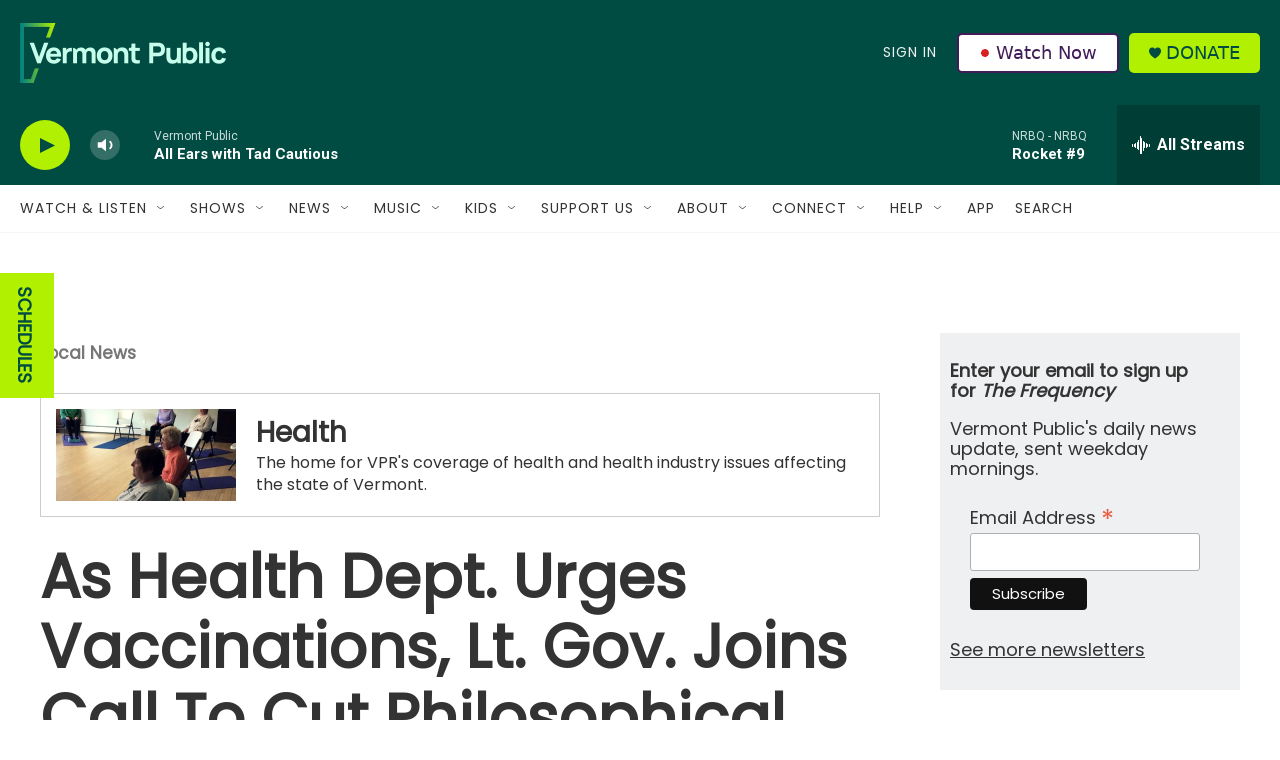

--- FILE ---
content_type: text/html; charset=utf-8
request_url: https://www.google.com/recaptcha/api2/aframe
body_size: 268
content:
<!DOCTYPE HTML><html><head><meta http-equiv="content-type" content="text/html; charset=UTF-8"></head><body><script nonce="VWyiqTVns7yPE_bKMQl2AQ">/** Anti-fraud and anti-abuse applications only. See google.com/recaptcha */ try{var clients={'sodar':'https://pagead2.googlesyndication.com/pagead/sodar?'};window.addEventListener("message",function(a){try{if(a.source===window.parent){var b=JSON.parse(a.data);var c=clients[b['id']];if(c){var d=document.createElement('img');d.src=c+b['params']+'&rc='+(localStorage.getItem("rc::a")?sessionStorage.getItem("rc::b"):"");window.document.body.appendChild(d);sessionStorage.setItem("rc::e",parseInt(sessionStorage.getItem("rc::e")||0)+1);localStorage.setItem("rc::h",'1768691590078');}}}catch(b){}});window.parent.postMessage("_grecaptcha_ready", "*");}catch(b){}</script></body></html>